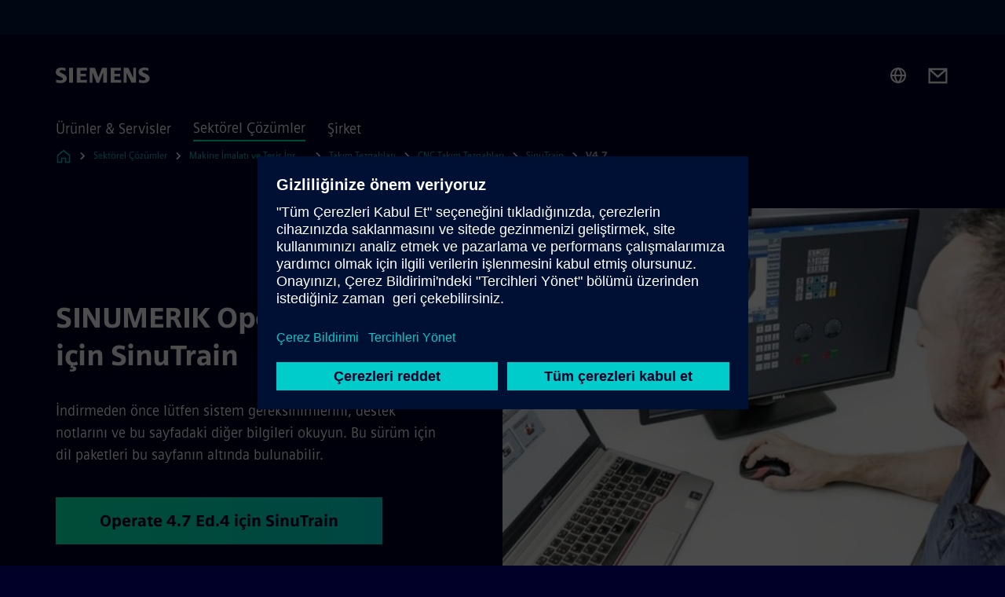

--- FILE ---
content_type: text/html
request_url: https://www.siemens.com/tr/tr/sektorel-cozumler/makine-imalati/takim-tezgahlari/cnc4you/sinutrain/v4-7.html
body_size: 7887
content:
<!DOCTYPE html>
<html lang='tr' dir='ltr'>

  <head>
    <meta charset='utf-8' />
    <link rel="stylesheet" type="text/css" href="/assets/static/onRenderClient.45efb5d4.css"><link rel="stylesheet" type="text/css" href="/assets/static/search.1156d725.css"><link rel="stylesheet" type="text/css" href="/assets/static/StepCarousel.cca2ceee.css"><link rel="stylesheet" type="text/css" href="/assets/static/ResponsiveLayout.7f1d8e7e.css"><link rel="stylesheet" type="text/css" href="/assets/static/Modal.02e7bb2e.css"><link rel="stylesheet" type="text/css" href="/assets/static/ScrollbarShadows.5173f092.css"><link rel="stylesheet" type="text/css" href="/assets/static/use-section-in-viewport.db47ab30.css">
    <link rel="stylesheet" type="text/css" href="/assets/static/StageWrapper.f250b17a.css"><link rel="stylesheet" type="text/css" href="/assets/static/Logo.0c904b93.css"><link rel="stylesheet" type="text/css" href="/assets/static/SearchInput.2865e8cc.css"><link rel="stylesheet" type="text/css" href="/assets/static/Breadcrumbs.3497a2a9.css"><link rel="stylesheet" type="text/css" href="/assets/static/Button.7d9878e9.css"><link rel="stylesheet" type="text/css" href="/assets/static/DefaultPage.ec7bd55c.css"><link rel="preload" href="/assets/static/ComponentHeadline.169a9336.css" as="style" type="text/css"><link rel="preload" href="/assets/static/MediaRichText.003cb392.css" as="style" type="text/css"><meta name="viewport" content="width=device-width, initial-scale=1, maximum-scale=1, minimum-scale=1, user-scalable=no, viewport-fit=cover" /><meta name='app-revision' content='2025-11-20T10:13:36.000Z - master - 6f77caf' /><meta http-equiv='Cache-Control' content='public, max-age=600, must-revalidate'><title>V4.7 - Siemens TR</title>
<link rel="canonical" href="https://www.siemens.com/tr/tr/sektorel-cozumler/makine-imalati/takim-tezgahlari/cnc4you/sinutrain/v4-7.html">
<meta name="dc.date.created" content="2023-10-30T15:24:19Z" data-generated="">
<meta name="dc.date.modified" content="2023-10-30T15:24:19Z" data-generated="">
<meta name="dc.identifier" content="/content/tenants/siemens-com/tr/tr_tr/market-specific-solutions/machinebuilding/machine-tools1/cnc4you/sinutrain/v4-7" data-generated="">
<meta name="dc.language" content="tr" data-generated="">
<meta name="dc.region" content="tr" data-generated="">
<meta name="description" content="Download SinuTrain 4.7 for SINUMERIK Operate: System requirements, technical details, and free basic version for CNC machine simulation." data-generated="">
<meta name="fragmentUUID" content="siem:4D9364dR1YH" data-generated="">
<meta name="google-site-verification" content="Fvc_0K5ODtgQhJnUZsLIdmILnMTt2yNV_oA4xxtDVSw" data-generated="">
<meta name="language" content="tr" data-generated="">
<meta name="msapplication-tap-highlight" content="NO" data-generated="">
<meta name="org" content="DI MC" data-generated="">
<meta name="robots" content="follow,index" data-generated="">
<meta name="searchTitle" content="V4.7" data-generated="">
<meta name="template" content="fw_siemens-product-page" data-generated="">
<meta name="twitter:card" content="summary_large_image" data-generated="">
<meta name="twitter:description" content="SINUMERIK Operate 4.7 Ed.4 için SinuTrain" data-generated="">
<meta name="twitter:site" content="@siemensturkiye" data-generated="">
<meta name="twitter:title" content="V4.7" data-generated="">
<meta property="og:description" content="SINUMERIK Operate 4.7 Ed.4 için SinuTrain" data-generated="">
<meta property="og:locale" content="tr" data-generated="">
<meta property="og:site_name" content="Siemens Türkiye" data-generated="">
<meta property="og:title" content="V4.7" data-generated="">
<meta property="og:type" content="website" data-generated="">
<meta property="og:url" content="https://www.siemens.com/tr/tr/sektorel-cozumler/makine-imalati/takim-tezgahlari/cnc4you/sinutrain/v4-7.html" data-generated=""><link rel="preconnect" href="https://assets.adobedtm.com" /><link rel="preconnect" href="https://w3.siemens.com" /><link rel="preconnect" href="https://siemens.sc.omtrdc.net" /><link rel="preconnect" href="https://assets.new.siemens.com" /><link rel='preconnect' href='https://api.dc.siemens.com/fluidweb' /><script src='//assets.adobedtm.com/launch-EN94e8a0c1a62247fb92741f83d3ea12b6.min.js'></script><link rel="apple-touch-icon" sizes="180x180" href="https://cdn.c2comms.cloud/images/favicons/1.0/apple-touch-icon.png"><link rel="icon" type="image/png" sizes="32x32" href="https://cdn.c2comms.cloud/images/favicons/1.0/favicon-32x32.png"><link rel="icon" type="image/png" sizes="16x16" href="https://cdn.c2comms.cloud/images/favicons/1.0/favicon-16x16.png"><link rel="manifest" href="https://cdn.c2comms.cloud/images/favicons/1.0/site.webmanifest"><link rel="mask-icon" href="https://cdn.c2comms.cloud/images/favicons/1.0/safari-pinned-tab.svg" color="#5bbad5"><link rel="shortcut icon" href="https://cdn.c2comms.cloud/images/favicons/1.0/favicon.ico"><meta name="msapplication-TileColor" content="#da532c"><meta name="msapplication-config" content="https://cdn.c2comms.cloud/images/favicons/1.0/browserconfig.xml"><meta name="theme-color" content="#ffffff"><script> var _mtm = window._mtm = window._mtm || []; _mtm.push({'mtm.startTime': (new Date().getTime()), 'event': 'mtm.Start'});
      (function() {
        var d=document, g=d.createElement('script'), s=d.getElementsByTagName('script')[0];
        g.async=true; g.src='https://w3.siemens.com/js/container_Rfpo1n9N.js'; s.parentNode.insertBefore(g,s);
      })();
    </script>
  </head>

  <body class='fluidWebRoot'>
    <div id='app'><div class="app"><!--[--><div class="page fluidPage"><div class="fluidPage__wrapper page__wrapper"><!--[--><header class="header"><ul class="skipLinks" data-ste-element="skip-links"><li><a style="" class="button button--tertiary button--default button--icon button--iconArrowRight button--iconRight button--link skipLinks__skipLink skipLinks__skipLink" data-ste-element href="#main" target="_self"><!--[-->Skip to main content<!--]--></a></li><li><a data-ste-element="inlineLink" class="skipLinks__skipLink inlineLink inlineLink--default skipLinks__skipLink" href="#navigation"><!--[--><!----><!--[--><!--[-->Skip to main navigation<!--]--><!--]--><span class="icon icon__name--chevron-right inlineLink__icon" data-ste-element="icon" style="--icon-color:white;--icon-size:20px;" position="after"></span><!--]--></a></li><li><a data-ste-element="inlineLink" class="skipLinks__skipLink inlineLink inlineLink--default skipLinks__skipLink" href="#footer"><!--[--><!----><!--[--><!--[-->Skip to footer<!--]--><!--]--><span class="icon icon__name--chevron-right inlineLink__icon" data-ste-element="icon" style="--icon-color:white;--icon-size:20px;" position="after"></span><!--]--></a></li></ul><div class="responsiveLayout responsiveLayout--hideOnXsmall responsiveLayout--hideOnSmall header__metaMenu"><!--[--><!----><!----><!--]--></div><div class="header__topBar"><div class="header__logoContainer"><!--[--><!----><div class="logo" data-ste-element="logo"><a class="logo__logo" tabindex="0" title="Siemens" aria-label="Siemens" href="https://www.siemens.com/tr/tr.html" target="_self"><!--[--><div class="logo__logoSiemens logo__logoSiemens--white"></div><!--]--></a></div><!--]--><!----></div><div class="header__iconsWrapper"><div class="headerSearch" data-ste-element="header-search"><form class="headerSearch__form"><!----><div class="headerSearch__animationWrapper"><div class="responsiveLayout responsiveLayout--hideOnMedium responsiveLayout--hideOnLarge responsiveLayout--hideOnXlarge"><!--[--><button class="headerSearch__icon" type="submit" value="search" aria-label="Ask or search anything…"></button><!--]--></div><div class="responsiveLayout responsiveLayout--hideOnXsmall responsiveLayout--hideOnSmall"><!--[--><div class="submitInput submitInput--normal submitInput--empty headerSearch__inputWrapper" data-ste-element="submitInput"><!--[--><!--]--><input id="submitInput__input" value data-hj-allow aria-controls="suggestionList__undefined" class="headerSearch__input submitInput__input" aria-label="Ask or search anything…" placeholder="Ask or search anything…" size="23" maxlength="2000" type="text"><!--[--><!--]--><button class="submitInput__applyButton submitInput__applyButton--search" aria-label="Ask or search anything…"></button><!--[--><!--]--></div><div style="display:none;" class="headerSearch__dropdown"><div><span class="headerSearch__suggestionAudioHint" aria-live="polite" tabindex="-1">0 suggestions available. Use the up and down arrow keys to navigate.</span><div class="headerSearch__suggestionHeadline" tabindex="-1">Search suggestion</div><ul id="suggestionList__undefined" class="headerSearch__suggestions"><!--[--><!--]--><!--[--><!--]--><!--[--><!--]--></ul></div><!----></div><!--]--></div></div></form></div><!----><!----><div class="header__regionSelectorWrapper"><div class="regionSelector"><button id="meta-nav" class="regionSelector__trigger" data-ste-element="region-selector" aria-label="Region Selector" aria-expanded="false" data-disable-live-translation><div class="responsiveLayout responsiveLayout--hideOnXsmall responsiveLayout--hideOnSmall responsiveLayout--hideOnMedium"><!--[--><span data-disable-live-translation>Türkiye</span><!--]--></div></button><!----><!----><!----></div></div><a style="" aria-label="Contact us" class="button button--tertiary button--default button--link header__contactUs header__contactUs" data-ste-element href="https://new.siemens.com/tr/tr/genel/iletisim.html" target="_self"><!--[--><!--]--></a><!----><div class="header__navigationCloseWrapper"><!----></div><!----></div></div><div class="header__navigationWrapper"><div style="display:none;"><!----></div><nav id="navigation" class="header__navigation" aria-label="Header primary navigation"><!----><div class="responsiveLayout responsiveLayout--hideOnMedium responsiveLayout--hideOnLarge responsiveLayout--hideOnXlarge"><!--[--><ul><div class="header__burgerMenuWrapper"><button id="navigation" class="header__burgerMenu" aria-label="main menu" aria-expanded="false"></button></div></ul><!--]--></div><div class="responsiveLayout responsiveLayout--hideOnXsmall responsiveLayout--hideOnSmall" style="display:contents;"><!--[--><div class="stepCarousel"><ul class="stepCarousel__links"><!--[--><li class="stepCarousel__link"><!--[--><button class="header__firstNaviItem" aria-expanded="false" aria-haspopup="false" aria-live="off">Ürünler & Servisler</button><!--]--></li><li class="stepCarousel__link"><!--[--><button class="header__firstNaviItem header__firstNaviItem--activePath" aria-expanded="false" aria-haspopup="false" aria-live="off">Sektörel Çözümler</button><!--]--></li><li class="stepCarousel__link"><!--[--><button class="header__firstNaviItem" aria-expanded="false" aria-haspopup="false" aria-live="off">Şirket</button><!--]--></li><!--]--><li><!--[--><!--]--></li></ul><!----><!----></div><!--]--></div></nav></div><!----><!----><!----><!----></header><!----><!--]--><!--[--><!--[--><main id="main" class="contentTree" data-ste-element="content-tree"><div class="contentTree__itemsWrapper"><!--[--><div class="contentTree__item"><!--[--><!--[--><div class="pageSection pageSection__layoutDefault stage stage--firstStage stage--imageRight" data-test="dads" id="siem:eJbBEGBsvuA" data-anchor="SINUMERIKOperate47Ed4icinSinuTrain" data-ste-element="stage"><!--[--><!--[--><!----><div class="stage__content"><div class="stage__headerContainer"><!----><h1 class="stage__header"><span>SINUMERIK Operate 4.7 Ed.4 için SinuTrain</span></h1></div><div class="responsiveLayout responsiveLayout--hideOnXsmall responsiveLayout--hideOnSmall"><!--[--><div class="stage__description"><div class="stage__text"><html><head></head><body>İndirmeden önce lütfen sistem gereksinimlerini, destek notlarını ve bu sayfadaki diğer bilgileri okuyun. Bu sürüm için dil paketleri bu sayfanın altında bulunabilir.</body></html></div><!----><div class="stage__buttonsContainer"><a style="" aria-label="Operate 4.7 Ed.4 için SinuTrain regarding SINUMERIK Operate 4.7 Ed.4 için SinuTrain" class="button button--hero button--default button--link stage__button stage__button" data-ste-element="stage-button" href="https://www.c4u.c2.dc.siemens.com/system/files/2019-07/sinutrain-for-sinumerik-operate-v4.7-ed4.zip" target="_self"><!--[-->Operate 4.7 Ed.4 için SinuTrain<!--]--></a></div></div><!----><!--]--></div></div><div class="stage__contentImage"><div class="responsiveImage--hasAspectRatio responsiveImage" data-ste-element="responsive-image" style="padding-bottom:75%;"><!--[--><picture><!--[--><!----><source data-sizes="auto" data-srcset="https://assets.new.siemens.com/siemens/assets/api/uuid:a95ca623d6e4c7f83464087bff59a5fa23892776/width:3840/quality:high/crop:0,002:0,14114114114114115:0,994:0,8408408408408409/sie-170731-0408-1-eci.TIF 3840w,https://assets.new.siemens.com/siemens/assets/api/uuid:a95ca623d6e4c7f83464087bff59a5fa23892776/width:2732/quality:high/crop:0,002:0,14114114114114115:0,994:0,8408408408408409/sie-170731-0408-1-eci.TIF 2732w,https://assets.new.siemens.com/siemens/assets/api/uuid:a95ca623d6e4c7f83464087bff59a5fa23892776/width:2224/quality:high/crop:0,002:0,14114114114114115:0,994:0,8408408408408409/sie-170731-0408-1-eci.TIF 2224w,https://assets.new.siemens.com/siemens/assets/api/uuid:a95ca623d6e4c7f83464087bff59a5fa23892776/width:2048/quality:high/crop:0,002:0,14114114114114115:0,994:0,8408408408408409/sie-170731-0408-1-eci.TIF 2048w,https://assets.new.siemens.com/siemens/assets/api/uuid:a95ca623d6e4c7f83464087bff59a5fa23892776/width:1920/quality:high/crop:0,002:0,14114114114114115:0,994:0,8408408408408409/sie-170731-0408-1-eci.TIF 1920w,https://assets.new.siemens.com/siemens/assets/api/uuid:a95ca623d6e4c7f83464087bff59a5fa23892776/width:1266/quality:high/crop:0,002:0,14114114114114115:0,994:0,8408408408408409/sie-170731-0408-1-eci.TIF 1266w,https://assets.new.siemens.com/siemens/assets/api/uuid:a95ca623d6e4c7f83464087bff59a5fa23892776/width:1125/quality:high/crop:0,002:0,14114114114114115:0,994:0,8408408408408409/sie-170731-0408-1-eci.TIF 1125w,https://assets.new.siemens.com/siemens/assets/api/uuid:a95ca623d6e4c7f83464087bff59a5fa23892776/width:750/quality:high/crop:0,002:0,14114114114114115:0,994:0,8408408408408409/sie-170731-0408-1-eci.TIF 750w,https://assets.new.siemens.com/siemens/assets/api/uuid:a95ca623d6e4c7f83464087bff59a5fa23892776/width:640/quality:high/crop:0,002:0,14114114114114115:0,994:0,8408408408408409/sie-170731-0408-1-eci.TIF 640w,https://assets.new.siemens.com/siemens/assets/api/uuid:a95ca623d6e4c7f83464087bff59a5fa23892776/width:320/quality:high/crop:0,002:0,14114114114114115:0,994:0,8408408408408409/sie-170731-0408-1-eci.TIF 320w,https://assets.new.siemens.com/siemens/assets/api/uuid:a95ca623d6e4c7f83464087bff59a5fa23892776/width:100/quality:low/crop:0,002:0,14114114114114115:0,994:0,8408408408408409/sie-170731-0408-1-eci.TIF 100w" data-lowsrc="https://assets.new.siemens.com/siemens/assets/api/uuid:a95ca623d6e4c7f83464087bff59a5fa23892776/width:100/quality:low/crop:0,002:0,14114114114114115:0,994:0,8408408408408409/sie-170731-0408-1-eci.TIF"><!--]--><img data-sizes="auto" alt="CNC4you" title="CNC4you" class="lazyload blur-up responsiveImage__blurUp--always" width="4" height="3" style="position:absolute;" data-src="https://assets.new.siemens.com/siemens/assets/api/uuid:a95ca623d6e4c7f83464087bff59a5fa23892776/width:100/quality:low/crop:0,002:0,14114114114114115:0,994:0,8408408408408409/sie-170731-0408-1-eci.TIF"></picture><noscript><picture><!--[--><!----><source srcset="https://assets.new.siemens.com/siemens/assets/api/uuid:a95ca623d6e4c7f83464087bff59a5fa23892776/width:3840/quality:high/crop:0,002:0,14114114114114115:0,994:0,8408408408408409/sie-170731-0408-1-eci.TIF 3840w,https://assets.new.siemens.com/siemens/assets/api/uuid:a95ca623d6e4c7f83464087bff59a5fa23892776/width:2732/quality:high/crop:0,002:0,14114114114114115:0,994:0,8408408408408409/sie-170731-0408-1-eci.TIF 2732w,https://assets.new.siemens.com/siemens/assets/api/uuid:a95ca623d6e4c7f83464087bff59a5fa23892776/width:2224/quality:high/crop:0,002:0,14114114114114115:0,994:0,8408408408408409/sie-170731-0408-1-eci.TIF 2224w,https://assets.new.siemens.com/siemens/assets/api/uuid:a95ca623d6e4c7f83464087bff59a5fa23892776/width:2048/quality:high/crop:0,002:0,14114114114114115:0,994:0,8408408408408409/sie-170731-0408-1-eci.TIF 2048w,https://assets.new.siemens.com/siemens/assets/api/uuid:a95ca623d6e4c7f83464087bff59a5fa23892776/width:1920/quality:high/crop:0,002:0,14114114114114115:0,994:0,8408408408408409/sie-170731-0408-1-eci.TIF 1920w,https://assets.new.siemens.com/siemens/assets/api/uuid:a95ca623d6e4c7f83464087bff59a5fa23892776/width:1266/quality:high/crop:0,002:0,14114114114114115:0,994:0,8408408408408409/sie-170731-0408-1-eci.TIF 1266w,https://assets.new.siemens.com/siemens/assets/api/uuid:a95ca623d6e4c7f83464087bff59a5fa23892776/width:1125/quality:high/crop:0,002:0,14114114114114115:0,994:0,8408408408408409/sie-170731-0408-1-eci.TIF 1125w,https://assets.new.siemens.com/siemens/assets/api/uuid:a95ca623d6e4c7f83464087bff59a5fa23892776/width:750/quality:high/crop:0,002:0,14114114114114115:0,994:0,8408408408408409/sie-170731-0408-1-eci.TIF 750w,https://assets.new.siemens.com/siemens/assets/api/uuid:a95ca623d6e4c7f83464087bff59a5fa23892776/width:640/quality:high/crop:0,002:0,14114114114114115:0,994:0,8408408408408409/sie-170731-0408-1-eci.TIF 640w,https://assets.new.siemens.com/siemens/assets/api/uuid:a95ca623d6e4c7f83464087bff59a5fa23892776/width:320/quality:high/crop:0,002:0,14114114114114115:0,994:0,8408408408408409/sie-170731-0408-1-eci.TIF 320w,https://assets.new.siemens.com/siemens/assets/api/uuid:a95ca623d6e4c7f83464087bff59a5fa23892776/width:100/quality:low/crop:0,002:0,14114114114114115:0,994:0,8408408408408409/sie-170731-0408-1-eci.TIF 100w"><!--]--><img alt="CNC4you" title="CNC4you" loading="lazy" class="" style="position:absolute;" src="https://assets.new.siemens.com/siemens/assets/api/uuid:a95ca623d6e4c7f83464087bff59a5fa23892776/width:100/quality:low/crop:0,002:0,14114114114114115:0,994:0,8408408408408409/sie-170731-0408-1-eci.TIF" width="4" height="3"></picture></noscript><!--]--><!----></div><!----></div><div class="responsiveLayout responsiveLayout--hideOnMedium responsiveLayout--hideOnLarge responsiveLayout--hideOnXlarge"><!--[--><div class="stage__description"><div class="stage__text"><html><head></head><body>İndirmeden önce lütfen sistem gereksinimlerini, destek notlarını ve bu sayfadaki diğer bilgileri okuyun. Bu sürüm için dil paketleri bu sayfanın altında bulunabilir.</body></html></div><!----><div class="stage__buttonsContainer"><a style="" aria-label="Operate 4.7 Ed.4 için SinuTrain regarding SINUMERIK Operate 4.7 Ed.4 için SinuTrain" class="button button--hero button--default button--link stage__button stage__button" data-ste-element="stage-button" href="https://www.c4u.c2.dc.siemens.com/system/files/2019-07/sinutrain-for-sinumerik-operate-v4.7-ed4.zip" target="_self"><!--[-->Operate 4.7 Ed.4 için SinuTrain<!--]--></a></div></div><!----><!--]--></div><!--]--><!--]--></div><!----><!--]--><!----><!----><!--]--></div><div class="contentTree__item"><!----></div><div class="contentTree__item"><!----></div><div class="contentTree__item"><!----></div><div class="contentTree__item"><!----></div><div class="contentTree__item"><!----></div><div class="contentTree__item"><!----></div><!--]--><div class="contentTree__item"><!----></div></div></main><!--]--><!--]--></div><!----><!----><div class="page__backToTopButtonContainer"><!----></div><footer id="footer" class="footer" data-ste-element="footer"><!--[--><!--[--><ul class="footer__footerLinksWrapper footer__footerLinksWrapper--flexEnd"><!--[--><li class="footer__footerLinksItem"><a class="footerLink footer__footerLink" data-ste-element="footerLink" href="https://www.siemens.com/tr/tr/genel/sirket-bilgileri.html" data-v-774b2169><!--[-->Şirket Bilgisi <!--]--></a></li><li class="footer__footerLinksItem"><a class="footerLink footer__footerLink" data-ste-element="footerLink" href="https://www.siemens.com/tr/tr/genel/gizlilik-politikasi.html" data-v-774b2169><!--[-->Gizlilik Politikası <!--]--></a></li><li class="footer__footerLinksItem"><a class="footerLink footer__footerLink" data-ste-element="footerLink" href="https://www.siemens.com/tr/tr/genel/cerez-bildirimi.html" data-v-774b2169><!--[-->Çerez Kullanımı<!--]--></a></li><li class="footer__footerLinksItem"><a class="footerLink footer__footerLink" data-ste-element="footerLink" href="https://www.siemens.com/tr/tr/genel/kullanim-kosullari.html" data-v-774b2169><!--[-->Kullanım Koşulları<!--]--></a></li><li class="footer__footerLinksItem"><a class="footerLink footer__footerLink" data-ste-element="footerLink" href="https://www.siemens.com/tr/tr/genel/dijital-id.html" data-v-774b2169><!--[-->Dijital ID<!--]--></a></li><!--]--></ul><!--]--><!--[--><!----><!--]--><!--[--><div class="footer__copyrightWrapper"><span class="footer__copyright">© Siemens 1996 - 2025</span></div><!--]--><!--[--><div class="footer__socialMedia__wrapper"><div class="logo_wrapper"><div id="logo" class="logo"><a class="logo__logo" href="https://www.siemens.com/global/en.html" tabindex="0" title="Siemens" aria-label="Siemens" style="" target="_blank"><div class="logo__logoSiemens"></div></a></div><!----></div><ul class="footer__socialMedia_links"><!--[--><li><a aria-label="LinkedIn" href="https://www.linkedin.com/company/siemens" class="footer__socialMediaItem" rel="noopener noreferrer" target="_blank"><span class="icon icon__name--linkedin" data-ste-element="icon" style="--icon-color:white;--icon-size:24px;"></span></a></li><li><a aria-label="YouTube" href="https://www.youtube.com/user/Siemens" class="footer__socialMediaItem" rel="noopener noreferrer" target="_blank"><span class="icon icon__name--youtube" data-ste-element="icon" style="--icon-color:white;--icon-size:24px;"></span></a></li><li><a aria-label="Instagram" href="https://www.instagram.com/siemensturkiye" class="footer__socialMediaItem" rel="noopener noreferrer" target="_blank"><span class="icon icon__name--instagram" data-ste-element="icon" style="--icon-color:white;--icon-size:24px;"></span></a></li><li><a aria-label="Twitter" href="https://twitter.com/siemensturkiye" class="footer__socialMediaItem" rel="noopener noreferrer" target="_blank"><span class="icon icon__name--twitter" data-ste-element="icon" style="--icon-color:white;--icon-size:24px;"></span></a></li><li><a aria-label="Facebook" href="https://www.facebook.com/SiemensTurkiye" class="footer__socialMediaItem" rel="noopener noreferrer" target="_blank"><span class="icon icon__name--facebook" data-ste-element="icon" style="--icon-color:white;--icon-size:24px;"></span></a></li><!--]--></ul></div><!--]--><!--]--></footer></div><!--]--></div></div>
    <link rel="modulepreload" href="/assets/js/ResponsiveImage-440f251c.js" as="script" type="text/javascript"><link rel="modulepreload" href="/assets/js/PageSection-a3cc87c7.js" as="script" type="text/javascript"><link rel="modulepreload" href="/assets/js/StageWrapper.vue_vue_type_script_setup_true_lang-f9fdb537.js" as="script" type="text/javascript"><link rel="modulepreload" href="/assets/js/StageWrapper-2ab0fcbd.js" as="script" type="text/javascript"><link rel="modulepreload" href="/assets/js/Button-54bae0bc.js" as="script" type="text/javascript"><link rel="modulepreload" href="/assets/js/DefaultPage-fc7114f0.js" as="script" type="text/javascript"><link rel="modulepreload" href="/assets/js/MediaRichText-763b3839.js" as="script" type="text/javascript"><script>"use strict";(()=>{var{replace:s}="",g=/&(?:amp|#38|lt|#60|gt|#62|apos|#39|quot|#34);/g;var l={"&amp;":"&","&#38;":"&","&lt;":"<","&#60;":"<","&gt;":">","&#62;":">","&apos;":"'","&#39;":"'","&quot;":'"',"&#34;":'"'},p=e=>l[e],n=e=>s.call(e,g,p);var o={A:"groupA",B:"groupB"};var t={BAD_REQUEST:400,INTERNAL_SERVER_ERROR:500,NOT_FOUND:404,TEMPORARY_REDIRECT:307,UNARHORIZED:401},c={[t.TEMPORARY_REDIRECT]:{code:t.BAD_REQUEST,message:"Method and body not changed.",title:"Temporary Redirect"},[t.BAD_REQUEST]:{code:t.BAD_REQUEST,title:"Bad request"},[t.UNARHORIZED]:{code:t.UNARHORIZED,title:"Unauthorized"},[t.NOT_FOUND]:{code:t.NOT_FOUND,message:"This page could not be found.",title:"Page Not Found"},[t.INTERNAL_SERVER_ERROR]:{code:t.INTERNAL_SERVER_ERROR,message:"Internal Server Error",title:"Something went wrong."}};var r=(e,a)=>{if(!a)return;if(a==="main"){e.abtest=o.A;return}e.abtest=o.B,e.path=e.path.replace(/(.*)-b\.html$/,"$1.html")};window.siemens={datalayer:JSON.parse(n(`{\&quot;activateStream\&quot;:false,\&quot;companyName\&quot;:\&quot;Siemens Türkiye\&quot;,\&quot;component\&quot;:{},\&quot;copyright\&quot;:\&quot;© Siemens 1996 - &lt;year&gt;\&quot;,\&quot;dateFormat\&quot;:\&quot;MMM d, yyyy\&quot;,\&quot;dateFormatWithoutYear\&quot;:\&quot;MMM d\&quot;,\&quot;designVariant\&quot;:\&quot;dark\&quot;,\&quot;footerLinks\&quot;:[{\&quot;text\&quot;:\&quot;Şirket Bilgisi \&quot;,\&quot;url\&quot;:\&quot;https://www.siemens.com/tr/tr/genel/sirket-bilgileri.html\&quot;,\&quot;target\&quot;:\&quot;newtab\&quot;},{\&quot;text\&quot;:\&quot;Gizlilik Politikası \&quot;,\&quot;url\&quot;:\&quot;https://www.siemens.com/tr/tr/genel/gizlilik-politikasi.html\&quot;,\&quot;target\&quot;:\&quot;newtab\&quot;},{\&quot;text\&quot;:\&quot;Çerez Kullanımı\&quot;,\&quot;url\&quot;:\&quot;https://www.siemens.com/tr/tr/genel/cerez-bildirimi.html\&quot;,\&quot;target\&quot;:\&quot;newtab\&quot;},{\&quot;text\&quot;:\&quot;Kullanım Koşulları\&quot;,\&quot;url\&quot;:\&quot;https://www.siemens.com/tr/tr/genel/kullanim-kosullari.html\&quot;,\&quot;target\&quot;:\&quot;newtab\&quot;},{\&quot;text\&quot;:\&quot;Dijital ID\&quot;,\&quot;url\&quot;:\&quot;https://www.siemens.com/tr/tr/genel/dijital-id.html\&quot;,\&quot;target\&quot;:\&quot;newtab\&quot;}],\&quot;headerLinks\&quot;:[],\&quot;isBusinessLinksDeactivated\&quot;:true,\&quot;jquery\&quot;:false,\&quot;language\&quot;:\&quot;tr\&quot;,\&quot;navRegion\&quot;:\&quot;tr\&quot;,\&quot;navigation\&quot;:{\&quot;continent\&quot;:\&quot;Middle East and Africa\&quot;,\&quot;inPageNavigation\&quot;:{\&quot;enabled\&quot;:false,\&quot;headlines\&quot;:[]},\&quot;navTitle\&quot;:\&quot;V4.7\&quot;,\&quot;navText\&quot;:\&quot;V4.7\&quot;,\&quot;hideInNav\&quot;:false,\&quot;showInBread\&quot;:true,\&quot;linkUrl\&quot;:\&quot;https://www.siemens.com/tr/tr/sektorel-cozumler/makine-imalati/takim-tezgahlari/cnc4you/sinutrain/v4-7.html\&quot;,\&quot;alias\&quot;:\&quot;v4-7\&quot;,\&quot;rank\&quot;:2},\&quot;pagePath\&quot;:\&quot;/tr/tr/sektorel-cozumler/makine-imalati/takim-tezgahlari/cnc4you/sinutrain/v4-7.html\&quot;,\&quot;pageStructure\&quot;:[\&quot;siem:eJbBEGBsvuA\&quot;,\&quot;siem:BpKz4dsgBoH\&quot;,\&quot;siem:rh0hNbzb25k\&quot;,\&quot;siem:GDiTQCq0jE3\&quot;,\&quot;siem:WQMeTDNEj5Q\&quot;,\&quot;siem:PHsmqXC6Utn\&quot;,\&quot;siem:HNKHINN7a0M\&quot;],\&quot;pageTitle\&quot;:\&quot;V4.7 - Siemens TR\&quot;,\&quot;snapScroll\&quot;:false,\&quot;socialChannels\&quot;:[{\&quot;label\&quot;:\&quot;Facebook\&quot;,\&quot;url\&quot;:\&quot;https://www.facebook.com/SiemensTurkiye\&quot;,\&quot;type\&quot;:\&quot;facebook\&quot;},{\&quot;label\&quot;:\&quot;Twitter\&quot;,\&quot;url\&quot;:\&quot;https://twitter.com/siemensturkiye\&quot;,\&quot;type\&quot;:\&quot;twitter\&quot;},{\&quot;label\&quot;:\&quot;Instagram\&quot;,\&quot;url\&quot;:\&quot;https://www.instagram.com/siemensturkiye\&quot;,\&quot;type\&quot;:\&quot;instagram\&quot;},{\&quot;label\&quot;:\&quot;LinkedIn\&quot;,\&quot;url\&quot;:\&quot;https://www.linkedin.com/company/siemens\&quot;,\&quot;type\&quot;:\&quot;linkedin\&quot;},{\&quot;label\&quot;:\&quot;YouTube\&quot;,\&quot;url\&quot;:\&quot;https://www.youtube.com/user/Siemens\&quot;,\&quot;type\&quot;:\&quot;youtube\&quot;}],\&quot;tagsearchContentItems\&quot;:[],\&quot;tagsearchEnableRelatedTags\&quot;:false,\&quot;tagsearchInitialContent\&quot;:[],\&quot;tagsearchShowRecommendations\&quot;:false,\&quot;tagsearchTags\&quot;:[],\&quot;topics\&quot;:[],\&quot;urlParams\&quot;:[],\&quot;useLazyload\&quot;:false}`)),pageConfiguration:JSON.parse(n(`{\&quot;path\&quot;:\&quot;/tr/tr/sektorel-cozumler/makine-imalati/takim-tezgahlari/cnc4you/sinutrain/v4-7.html\&quot;,\&quot;dateFormat\&quot;:\&quot;MMM d, yyyy\&quot;,\&quot;dateFormatWithoutYear\&quot;:\&quot;MMM d\&quot;,\&quot;pageStructure\&quot;:[\&quot;siem:eJbBEGBsvuA\&quot;,\&quot;siem:BpKz4dsgBoH\&quot;,\&quot;siem:rh0hNbzb25k\&quot;,\&quot;siem:GDiTQCq0jE3\&quot;,\&quot;siem:WQMeTDNEj5Q\&quot;,\&quot;siem:PHsmqXC6Utn\&quot;,\&quot;siem:HNKHINN7a0M\&quot;],\&quot;tagsearchEnableRelatedTags\&quot;:false,\&quot;tagsearchInitialContent\&quot;:[],\&quot;tagsearchShowRecommendations\&quot;:false,\&quot;tagsearchTags\&quot;:[],\&quot;companyName\&quot;:\&quot;Siemens Türkiye\&quot;,\&quot;copyRight\&quot;:\&quot;© Siemens 1996 - &lt;year&gt;\&quot;,\&quot;socialChannels\&quot;:[{\&quot;label\&quot;:\&quot;Facebook\&quot;,\&quot;url\&quot;:\&quot;https://www.facebook.com/SiemensTurkiye\&quot;,\&quot;type\&quot;:\&quot;facebook\&quot;},{\&quot;label\&quot;:\&quot;Twitter\&quot;,\&quot;url\&quot;:\&quot;https://twitter.com/siemensturkiye\&quot;,\&quot;type\&quot;:\&quot;twitter\&quot;},{\&quot;label\&quot;:\&quot;Instagram\&quot;,\&quot;url\&quot;:\&quot;https://www.instagram.com/siemensturkiye\&quot;,\&quot;type\&quot;:\&quot;instagram\&quot;},{\&quot;label\&quot;:\&quot;LinkedIn\&quot;,\&quot;url\&quot;:\&quot;https://www.linkedin.com/company/siemens\&quot;,\&quot;type\&quot;:\&quot;linkedin\&quot;},{\&quot;label\&quot;:\&quot;YouTube\&quot;,\&quot;url\&quot;:\&quot;https://www.youtube.com/user/Siemens\&quot;,\&quot;type\&quot;:\&quot;youtube\&quot;}],\&quot;footerLinks\&quot;:[{\&quot;text\&quot;:\&quot;Şirket Bilgisi \&quot;,\&quot;url\&quot;:\&quot;https://www.siemens.com/tr/tr/genel/sirket-bilgileri.html\&quot;,\&quot;target\&quot;:\&quot;newtab\&quot;},{\&quot;text\&quot;:\&quot;Gizlilik Politikası \&quot;,\&quot;url\&quot;:\&quot;https://www.siemens.com/tr/tr/genel/gizlilik-politikasi.html\&quot;,\&quot;target\&quot;:\&quot;newtab\&quot;},{\&quot;text\&quot;:\&quot;Çerez Kullanımı\&quot;,\&quot;url\&quot;:\&quot;https://www.siemens.com/tr/tr/genel/cerez-bildirimi.html\&quot;,\&quot;target\&quot;:\&quot;newtab\&quot;},{\&quot;text\&quot;:\&quot;Kullanım Koşulları\&quot;,\&quot;url\&quot;:\&quot;https://www.siemens.com/tr/tr/genel/kullanim-kosullari.html\&quot;,\&quot;target\&quot;:\&quot;newtab\&quot;},{\&quot;text\&quot;:\&quot;Dijital ID\&quot;,\&quot;url\&quot;:\&quot;https://www.siemens.com/tr/tr/genel/dijital-id.html\&quot;,\&quot;target\&quot;:\&quot;newtab\&quot;}],\&quot;headerLinks\&quot;:[],\&quot;headerContactUsButtonLink\&quot;:\&quot;https://new.siemens.com/tr/tr/genel/iletisim.html\&quot;,\&quot;language\&quot;:\&quot;tr\&quot;,\&quot;activateStream\&quot;:false,\&quot;designVariant\&quot;:\&quot;dark\&quot;,\&quot;liveTranslation\&quot;:false,\&quot;snapScroll\&quot;:false,\&quot;analyticsPageTitle\&quot;:\&quot;V4.7\&quot;,\&quot;authorOrg\&quot;:\&quot;DI MC\&quot;,\&quot;dateCreated\&quot;:\&quot;2019-12-26T19:23:38Z\&quot;,\&quot;dateModified\&quot;:\&quot;2023-10-30T14:35:02Z\&quot;,\&quot;datePublished\&quot;:\&quot;2023-10-30T15:24:19Z\&quot;,\&quot;fragment_uuid\&quot;:\&quot;siem:4D9364dR1YH\&quot;,\&quot;ownerOrg\&quot;:\&quot;DI MC\&quot;,\&quot;pageTitle\&quot;:\&quot;V4.7 - Siemens TR\&quot;,\&quot;metaData\&quot;:[\&quot;template=fw_siemens-product-page\&quot;,\&quot;twitter:card=summary_large_image\&quot;,\&quot;og:site_name=Siemens Türkiye\&quot;,\&quot;language=tr\&quot;,\&quot;og:description=SINUMERIK Operate 4.7 Ed.4 için SinuTrain\&quot;,\&quot;twitter:site=@siemensturkiye\&quot;,\&quot;msapplication-tap-highlight=NO\&quot;,\&quot;robots=follow,index\&quot;,\&quot;og:type=website\&quot;,\&quot;twitter:title=V4.7\&quot;,\&quot;google-site-verification=Fvc_0K5ODtgQhJnUZsLIdmILnMTt2yNV_oA4xxtDVSw\&quot;,\&quot;org=DI MC\&quot;,\&quot;og:title=V4.7\&quot;,\&quot;dc.date.created=2023-10-30T15:24:19Z\&quot;,\&quot;searchTitle=V4.7\&quot;,\&quot;dc.region=tr\&quot;,\&quot;twitter:description=SINUMERIK Operate 4.7 Ed.4 için SinuTrain\&quot;,\&quot;og:locale=tr\&quot;,\&quot;dc.date.modified=2023-10-30T15:24:19Z\&quot;,\&quot;dc.identifier=/content/tenants/siemens-com/tr/tr_tr/market-specific-solutions/machinebuilding/machine-tools1/cnc4you/sinutrain/v4-7\&quot;,\&quot;fragmentUUID=siem:4D9364dR1YH\&quot;,\&quot;dc.language=tr\&quot;,\&quot;og:url=https://www.siemens.com/tr/tr/sektorel-cozumler/makine-imalati/takim-tezgahlari/cnc4you/sinutrain/v4-7.html\&quot;,\&quot;description=Download SinuTrain 4.7 for SINUMERIK Operate: System requirements, technical details, and free basic version for CNC machine simulation.\&quot;],\&quot;linkData\&quot;:[\&quot;canonical=https://www.siemens.com/tr/tr/sektorel-cozumler/makine-imalati/takim-tezgahlari/cnc4you/sinutrain/v4-7.html\&quot;],\&quot;pageVersion\&quot;:\&quot;1.5\&quot;,\&quot;systemURL\&quot;:\&quot;/content/tenants/siemens-com/tr/tr_tr/market-specific-solutions/machinebuilding/machine-tools1/cnc4you/sinutrain/v4-7\&quot;,\&quot;tags\&quot;:[],\&quot;template\&quot;:\&quot;fw_siemens-product-page\&quot;,\&quot;type\&quot;:\&quot;\&quot;,\&quot;visualTags\&quot;:[],\&quot;navigation\&quot;:{\&quot;continent\&quot;:\&quot;Middle East and Africa\&quot;,\&quot;inPageNavigation\&quot;:{\&quot;enabled\&quot;:false,\&quot;headlines\&quot;:[]},\&quot;navTitle\&quot;:\&quot;V4.7\&quot;,\&quot;navText\&quot;:\&quot;V4.7\&quot;,\&quot;hideInNav\&quot;:false,\&quot;showInBread\&quot;:true,\&quot;linkUrl\&quot;:\&quot;https://www.siemens.com/tr/tr/sektorel-cozumler/makine-imalati/takim-tezgahlari/cnc4you/sinutrain/v4-7.html\&quot;,\&quot;alias\&quot;:\&quot;v4-7\&quot;,\&quot;rank\&quot;:2},\&quot;navRegion\&quot;:\&quot;tr\&quot;,\&quot;topics\&quot;:[],\&quot;tenant\&quot;:\&quot;SIEMENS_COM\&quot;,\&quot;domain\&quot;:\&quot;COM\&quot;}`)),pageReady:!1};window.siemens.datalayer.page=window.siemens.pageConfiguration;var i;try{i=__X_AB_TEST__}catch{}finally{r(window.siemens.pageConfiguration,i)}})();
</script><script src="//w3.siemens.com/ote/ote_config.js"></script><script src="//w3.siemens.com/ote/aem/ote.js"></script><script type='module' src='/assets/js/usercentrics/siemens-usercentrics-581b5ec2.js'></script><script>    
    var client = new XMLHttpRequest();
    client.open('HEAD', window.location.href);
    client.onreadystatechange = function() {
	    if (this.readyState === client.HEADERS_RECEIVED) {
		    const abtest = client.getResponseHeader("X-Ab-Test");
		    if (abtest === 'main') {
			    siemens.datalayer.page.abtest = "groupA";
		    } else if (abtest === 'experiment') {
			siemens.datalayer.page.path = window.location.pathname;
			siemens.datalayer.page.abtest = "groupB";
		    }
        }
    };
    client.send();

</script>
<script>    
  (function () {
    var trackingTimer = setInterval(function () {
      var visitorApiIndex = 2;

      function checkConditions() {
        return typeof window.s_c_il !== "undefined"
          && window.s_c_il.length > visitorApiIndex
          && typeof window.s_c_il[visitorApiIndex] !== "undefined"
          && typeof window.s_c_il[visitorApiIndex].getMarketingCloudVisitorID !== "undefined"
          && window.s_c_il[visitorApiIndex].getMarketingCloudVisitorID() !== ""
          && siemens.datalayer.page.fragment_uuid
          && siemens.datalayer.page.path;
      }

      function callApi(trackQuery) {
        // Replaced jQuery AJAX with native fetch API
        fetch("https://api.dc.siemens.com/fluidweb", {
          method: "POST",
          headers: {
            "Content-Type": "application/json"
          },
          body: JSON.stringify(trackQuery)
        }).catch((error) => {
          console.error("Error sending tracking request:", error);
        });
      }

      function buildTrackQuery(userId, itemId, pagePath) {
        return {
          query: `{trackEvent (userId: "${userId}", itemId: "${itemId}", pagePath: "${pagePath}", eventType: "pageview", eventValue: 0.5, sessionId: "${userId}") }`
        };
      }

      if (checkConditions()) {
        clearInterval(trackingTimer);
        setTimeout(function () {
          var userId = window.s_c_il[visitorApiIndex].getMarketingCloudVisitorID();
          var itemId = siemens.datalayer.page.fragment_uuid;
          var pagePath = siemens.datalayer.page.path;

          var trackQuery = buildTrackQuery(userId, itemId, pagePath);

          callApi(trackQuery);
        }, 1000);
      }
    }, 250);
  })();
</script>
    <noscript aria-hidden='true'>
      <strong>
        We're sorry but the new Siemens doesn't work properly without JavaScript
        enabled. Please enable it to continue.
      </strong>
    </noscript>
    <script id="vike_pageContext" type="application/json">{"analyticsPageTitle":"!undefined","apolloState":{"globalsearch":{},"defaultClient":{"ROOT_QUERY":{"__typename":"Query","fluidFragments({\"filter\":{\"AND\":{\"AND\":{\"OR\":[{\"fluidFragmentsFilter\":{\"uuid\":\"siem:eJbBEGBsvuA\"}}],\"fluidFragmentsFilter\":[{\"category\":[\"APPLICATION\",\"CONTENT_GALLERY\",\"CONTENT_SEARCH\",\"FORM\",\"INTRO\",\"MEDIA_GALLERY\",\"MEDIA_RICHTEXT\",\"QUOTE\",\"SECTION\",\"SOLUTION_ADVISOR\",\"SPLIT_CONTAINER\",\"STAGE\",\"TABLE\",\"TEASER\"]}]}}}})":{"__typename":"FluidFragmentResults","fluidFragments":[{"__typename":"FluidFragment","category":"STAGE","uuid":"siem:eJbBEGBsvuA","metadata":{"__typename":"FluidFragmentStageMetadata","context":[],"country":["tr"],"language":"tr","lastIndexed":"2023-10-30T15:24:19Z","tags":[],"topics":[],"headline":"","subheadline":"","title":"SINUMERIK Operate 4.7 Ed.4 için SinuTrain","description":"İndirmeden önce lütfen sistem gereksinimlerini, destek notlarını ve bu sayfadaki diğer bilgileri okuyun. Bu sürüm için dil paketleri bu sayfanın altında bulunabilir.","url":"https://www.c4u.c2.dc.siemens.com/system/files/2019-07/sinutrain-for-sinumerik-operate-v4.7-ed4.zip","layout":"imageRight","metaProperties":{"__typename":"FluidFragmentMetaProperties","buttonLabel":"Operate 4.7 Ed.4 için SinuTrain"},"media":[{"__typename":"FluidImage","description":"","title":"CNC4you","orientation":"landscape","ratio":"1029.784:580.1801801801802","downloadUrl":"https://assets.new.siemens.com/siemens/assets/api/uuid:a95ca623d6e4c7f83464087bff59a5fa23892776/operation:download/sie-170731-0408-1-eci.TIF","seoName":"","hotspots":[],"renditions({\"transform\":[{\"quality\":\"HIGH\",\"width\":3840},{\"quality\":\"HIGH\",\"width\":2732},{\"quality\":\"HIGH\",\"width\":2224},{\"quality\":\"HIGH\",\"width\":2048},{\"quality\":\"HIGH\",\"width\":1920},{\"quality\":\"HIGH\",\"width\":1266},{\"quality\":\"HIGH\",\"width\":1125},{\"quality\":\"HIGH\",\"width\":750},{\"quality\":\"HIGH\",\"width\":640},{\"quality\":\"HIGH\",\"width\":320},{\"quality\":\"LOW\",\"width\":100}]})":[{"__typename":"Rendition","url":"https://assets.new.siemens.com/siemens/assets/api/uuid:a95ca623d6e4c7f83464087bff59a5fa23892776/width:3840/quality:high/crop:0,002:0,14114114114114115:0,994:0,8408408408408409/sie-170731-0408-1-eci.TIF"},{"__typename":"Rendition","url":"https://assets.new.siemens.com/siemens/assets/api/uuid:a95ca623d6e4c7f83464087bff59a5fa23892776/width:2732/quality:high/crop:0,002:0,14114114114114115:0,994:0,8408408408408409/sie-170731-0408-1-eci.TIF"},{"__typename":"Rendition","url":"https://assets.new.siemens.com/siemens/assets/api/uuid:a95ca623d6e4c7f83464087bff59a5fa23892776/width:2224/quality:high/crop:0,002:0,14114114114114115:0,994:0,8408408408408409/sie-170731-0408-1-eci.TIF"},{"__typename":"Rendition","url":"https://assets.new.siemens.com/siemens/assets/api/uuid:a95ca623d6e4c7f83464087bff59a5fa23892776/width:2048/quality:high/crop:0,002:0,14114114114114115:0,994:0,8408408408408409/sie-170731-0408-1-eci.TIF"},{"__typename":"Rendition","url":"https://assets.new.siemens.com/siemens/assets/api/uuid:a95ca623d6e4c7f83464087bff59a5fa23892776/width:1920/quality:high/crop:0,002:0,14114114114114115:0,994:0,8408408408408409/sie-170731-0408-1-eci.TIF"},{"__typename":"Rendition","url":"https://assets.new.siemens.com/siemens/assets/api/uuid:a95ca623d6e4c7f83464087bff59a5fa23892776/width:1266/quality:high/crop:0,002:0,14114114114114115:0,994:0,8408408408408409/sie-170731-0408-1-eci.TIF"},{"__typename":"Rendition","url":"https://assets.new.siemens.com/siemens/assets/api/uuid:a95ca623d6e4c7f83464087bff59a5fa23892776/width:1125/quality:high/crop:0,002:0,14114114114114115:0,994:0,8408408408408409/sie-170731-0408-1-eci.TIF"},{"__typename":"Rendition","url":"https://assets.new.siemens.com/siemens/assets/api/uuid:a95ca623d6e4c7f83464087bff59a5fa23892776/width:750/quality:high/crop:0,002:0,14114114114114115:0,994:0,8408408408408409/sie-170731-0408-1-eci.TIF"},{"__typename":"Rendition","url":"https://assets.new.siemens.com/siemens/assets/api/uuid:a95ca623d6e4c7f83464087bff59a5fa23892776/width:640/quality:high/crop:0,002:0,14114114114114115:0,994:0,8408408408408409/sie-170731-0408-1-eci.TIF"},{"__typename":"Rendition","url":"https://assets.new.siemens.com/siemens/assets/api/uuid:a95ca623d6e4c7f83464087bff59a5fa23892776/width:320/quality:high/crop:0,002:0,14114114114114115:0,994:0,8408408408408409/sie-170731-0408-1-eci.TIF"},{"__typename":"Rendition","url":"https://assets.new.siemens.com/siemens/assets/api/uuid:a95ca623d6e4c7f83464087bff59a5fa23892776/width:100/quality:low/crop:0,002:0,14114114114114115:0,994:0,8408408408408409/sie-170731-0408-1-eci.TIF"}]}],"visualTags":[],"visualTagsItems":null,"useAssets":true,"numberOfToplineTags":2,"secondaryButton":null}}],"count":1}}}},"customPageContext":"!undefined","deploymentConfig":{"ADYEN_CLIENT_KEY":"test_WMN7GLBS7BDDTC46PTBSBKMQNYX67JMK","ADYEN_ENVIRONMENT":"test","BRIGHTCOVE_ACCOUNT":"1813624294001","BRIGHTCOVE_PLAYER":"VMi7Ptd8P","CAPTCHA_KEY":"6Ld8me0UAAAAALJ2ka1shFDKmr_lcqLGVhiEYMyD","CART_TARGET":"https://xcelerator.siemens.com/global/en/cart.html","COMMS_CLOUD_ANALYTICS":"https://w3.siemens.com/js/container_Rfpo1n9N.js","DEX_API":"https://commerce-api.c2comms.cloud/dex-services/","DEX_IMAGE_TENANT":"/content/dam/siemens/products/marketplace/ecbe-products-new","DPM_HTTP":"https://exports.dps-registry.dc.siemens.com/dpm-export.json","ELOQUA_FORM_RENDERER_HTTP":"https://profiles.siemens.com/pub/v3/forms.js","ENABLE_FRAGMENT_PREVIEW":false,"FONT_VM_TEST_ENABLED":true,"HEADER_SEARCH_URL":"/global/en/search.html","INTEROPS_API":"https://public-apim.siemens.com/c00107-interop/api/v1/","MICROSOFT_FORM_API_ID":"https://public-eur.mkt.dynamics.com/api/v1.0/orgs/fbb5a5ca-32e4-41b4-b5eb-6f93ee4bf56a/","MICROSOFT_FORM_CACHED_URL":"https://assets-eur.mkt.dynamics.com/fbb5a5ca-32e4-41b4-b5eb-6f93ee4bf56a/digitalassets/forms/","MICROSOFT_FORM_RENDERER_HTTP":"https://cxppusa1formui01cdnsa01-endpoint.azureedge.net/eur/FormLoader/FormLoader.bundle.js","MOBILITY_FEATURE":false,"ONLY_DOT_COM_FEATURE":true,"ONLY_XCL_FEATURE":false,"ONLY_XMP_FEATURE":false,"PAYMEMT_CLIENT_ID":"COMMSCLOUD","PAYMENT_HTTP":"https://payment.siemens.com/js/integrated/payment.1.3.min.js","PREVIEW_MODE":false,"SEARCH_FACETS":["LANGUAGES","REGIONS"],"SEARCH_SSR_ENABLED":false,"SENTRY_DSN":"https://4d1f99057d177472603ecaf58f2eeee0@o4504753513824256.ingest.sentry.io/4506654723080192","ACTIVATE_STREAM":true,"ADD_TO_LIST_ENABLED_TAG_UUIDS":["5a7d247f-948d-4f67-959f-bb5eb7242507","4a6efece-5a13-4680-8902-115b6005a669","c3287982-b11c-49cf-9eaa-86363579d96b","8e07596f-2368-4d1b-ba11-9cf46160a42e"],"CONTACT_FORM_HTTP":"https://o8fhtryzal.execute-api.eu-west-1.amazonaws.com/prod","GRAPHQL_GLOBAL_SEARCH_HTTP":"https://api.dc.siemens.com/search","GRAPHQL_HTTP":"https://api.dc.siemens.com/fluidweb","LAUNCH_HTTP":"//assets.adobedtm.com/launch-EN94e8a0c1a62247fb92741f83d3ea12b6.min.js","NAVIGATION_TENANT":"SIEMENS_COM","SENTRY_ENV":"siemenscom-prod","STAGE":"master","SUBSCRIBE_FORM_HTTP":"https://o8fhtryzal.execute-api.eu-west-1.amazonaws.com/prod"},"homepageFallbackFrom":"!undefined","isClient":true,"isLocalhost":false,"language":"tr","piniaState":{"ui":{"backToTopHeightMultiplier":3,"design":"default","isStateRegionSelectorOpen":false,"modalMode":false},"contentTree":{},"inpage-navigation":{"visibleSectionId":null},"live-translation":{"currentLanguage":null,"disclaimerLanguage":null,"isDisclaimerAccepted":false,"isDisclaimerOpen":false},"searchBar":{"catalogSuggestionsLoading":false,"originalSearchTermAnalytics":"","searchTerm":"","searchTermAnalytics":"","showSearchBar":false,"suggestionTerm":"","suggestionsLoading":false,"triggerSearchAnalytics":false},"auth":{"loading":true},"tracking":{"isConsentLayerVisible":true}},"textDirection":"ltr","urlOriginal":"https://www.siemens.com/tr/tr/sektorel-cozumler/makine-imalati/takim-tezgahlari/cnc4you/sinutrain/v4-7.html","urlParsed":{"origin":"https://www.siemens.com","pathname":"/tr/tr/sektorel-cozumler/makine-imalati/takim-tezgahlari/cnc4you/sinutrain/v4-7.html","pathnameOriginal":"/tr/tr/sektorel-cozumler/makine-imalati/takim-tezgahlari/cnc4you/sinutrain/v4-7.html","search":{},"searchAll":{},"searchOriginal":null},"urlPathname":"/tr/tr/sektorel-cozumler/makine-imalati/takim-tezgahlari/cnc4you/sinutrain/v4-7.html","abortReason":"!undefined","_urlRewrite":null,"_urlRedirect":"!undefined","abortStatusCode":"!undefined","_abortCall":"!undefined","_pageContextInitIsPassedToClient":true,"_pageId":"/src/pages/@region/@language/index","data":[{"title":"Ürünler & Servisler","text":"Ürünler & Servisler","hideInNav":false,"showInBread":true,"linkUrl":"https://www.siemens.com/tr/tr/urunler.html","rank":10,"children":"!undefined"},{"title":"Sektörel Çözümler","text":"Sektörel Çözümler","hideInNav":false,"showInBread":true,"linkUrl":"https://www.siemens.com/tr/tr/sektorel-cozumler.html","rank":20,"children":"!undefined"},{"title":"Şirket","text":"Şirket","hideInNav":false,"showInBread":true,"linkUrl":"https://www.siemens.com/tr/tr/sirket.html","rank":30,"children":"!undefined"}]}</script><script src="/assets/js/entries/entry-server-routing-5731fff9.js" type="module" async></script><link rel="modulepreload" href="/assets/js/entries/src/pages/@region/@language/index-e66bb9d2.js" as="script" type="text/javascript"><link rel="modulepreload" href="/assets/js/onRenderClient.legacy-d25e5b72.js" as="script" type="text/javascript"><link rel="modulepreload" href="/assets/js/@vue_apollo-option-19faf136.js" as="script" type="text/javascript"><link rel="modulepreload" href="/assets/js/onRenderClient-835da6da.js" as="script" type="text/javascript"><link rel="modulepreload" href="/assets/js/vue-5c8cbd4f.js" as="script" type="text/javascript"><link rel="modulepreload" href="/assets/js/apollo-97148515.js" as="script" type="text/javascript"><link rel="modulepreload" href="/assets/js/@apollo_client-18406a81.js" as="script" type="text/javascript"><link rel="modulepreload" href="/assets/js/graphql-d4ffdae0.js" as="script" type="text/javascript"><link rel="modulepreload" href="/assets/js/pinia-1a5a6f6d.js" as="script" type="text/javascript"><link rel="modulepreload" href="/assets/js/@vue_apollo-composable-f9121ebd.js" as="script" type="text/javascript"><link rel="modulepreload" href="/assets/js/@vueuse-2c99aa08.js" as="script" type="text/javascript"><link rel="modulepreload" href="/assets/js/vue-i18n-165d0c9d.js" as="script" type="text/javascript"><link rel="modulepreload" href="/assets/js/_Page.vue_vue_type_script_setup_true_lang-daaf1744.js" as="script" type="text/javascript"><link rel="modulepreload" href="/assets/js/ContentTree.vue_vue_type_script_setup_true_lang-07d94db3.js" as="script" type="text/javascript"><link rel="modulepreload" href="/assets/js/ContentFragment.vue_vue_type_script_setup_true_lang-c749ed87.js" as="script" type="text/javascript"><link rel="modulepreload" href="/assets/js/use-animation-97061312.js" as="script" type="text/javascript"><link rel="modulepreload" href="/assets/js/use-in-viewport-a78860e3.js" as="script" type="text/javascript"><link rel="modulepreload" href="/assets/js/classes-21eef495.js" as="script" type="text/javascript"><link rel="modulepreload" href="/assets/js/once-ready-0fb4e411.js" as="script" type="text/javascript"><link rel="modulepreload" href="/assets/js/content-tree.store-60f5ab79.js" as="script" type="text/javascript"><link rel="modulepreload" href="/assets/js/get-next-headline-tag-7ce50b27.js" as="script" type="text/javascript"><link rel="modulepreload" href="/assets/js/use-lazy-query-ssr-safe-8f6133de.js" as="script" type="text/javascript"><link rel="modulepreload" href="/assets/js/array-f6d649f8.js" as="script" type="text/javascript"><link rel="modulepreload" href="/assets/js/commerceDEX.store-c7e57bcd.js" as="script" type="text/javascript"><link rel="modulepreload" href="/assets/js/date-fns-119c1f8d.js" as="script" type="text/javascript"><link rel="modulepreload" href="/assets/js/date-fns-locale-en-US-1ec597e4.js" as="script" type="text/javascript"><link rel="modulepreload" href="/assets/js/date-fns-locale_lib-3a754dbd.js" as="script" type="text/javascript"><link rel="modulepreload" href="/assets/js/auth.store-71be472d.js" as="script" type="text/javascript"><link rel="modulepreload" href="/assets/js/search.store-dd7708ef.js" as="script" type="text/javascript"><link rel="modulepreload" href="/assets/js/WithIcon.vue_vue_type_script_setup_true_lang-3faa14ea.js" as="script" type="text/javascript"><link rel="modulepreload" href="/assets/js/Icon.vue_vue_type_script_setup_true_lang-834c593c.js" as="script" type="text/javascript"><link rel="modulepreload" href="/assets/js/modal-e9225439.js" as="script" type="text/javascript"><link rel="modulepreload" href="/assets/js/ui.store-34b910a9.js" as="script" type="text/javascript"><link rel="modulepreload" href="/assets/js/_plugin-vue_export-helper-e536a1f5.js" as="script" type="text/javascript"><link rel="modulepreload" href="/assets/js/StepCarousel.vue_vue_type_style_index_0_lang-9746922b.js" as="script" type="text/javascript"><link rel="modulepreload" href="/assets/js/TrackingClick-6d1301b3.js" as="script" type="text/javascript"><link rel="modulepreload" href="/assets/js/is-triggered-by-enter-29c7a91e.js" as="script" type="text/javascript"><link rel="modulepreload" href="/assets/js/Button.vue_vue_type_script_setup_true_lang-9c5677f8.js" as="script" type="text/javascript"><link rel="modulepreload" href="/assets/js/BaseLoader.vue_vue_type_script_setup_true_lang-37669c50.js" as="script" type="text/javascript"><link rel="modulepreload" href="/assets/js/use-viewport-name-23515f41.js" as="script" type="text/javascript"><link rel="modulepreload" href="/assets/js/breakpoints-310b9677.js" as="script" type="text/javascript"><link rel="modulepreload" href="/assets/js/Modal.vue_vue_type_style_index_0_lang-7c96a2dc.js" as="script" type="text/javascript"><link rel="modulepreload" href="/assets/js/ResponsiveLayout.vue_vue_type_style_index_0_lang-e48ebbf7.js" as="script" type="text/javascript"><link rel="modulepreload" href="/assets/js/use-ref-proxy-4b79357f.js" as="script" type="text/javascript"><link rel="modulepreload" href="/assets/js/ScrollbarShadows.vue_vue_type_script_setup_true_lang-a3171eb1.js" as="script" type="text/javascript"><link rel="modulepreload" href="/assets/js/use-apollo-clients-d129ee4d.js" as="script" type="text/javascript"><link rel="modulepreload" href="/assets/js/use-debounce-functions-52a84480.js" as="script" type="text/javascript"><link rel="modulepreload" href="/assets/js/use-key-handler-30bdc312.js" as="script" type="text/javascript"><link rel="modulepreload" href="/assets/js/use-option-background-style-945cab5d.js" as="script" type="text/javascript"><link rel="modulepreload" href="/assets/js/GlobalSearchSuggestions-98af285d.js" as="script" type="text/javascript"><link rel="modulepreload" href="/assets/js/placeholders-bcffb8e6.js" as="script" type="text/javascript"><link rel="modulepreload" href="/assets/js/SearchInput.vue_vue_type_script_setup_true_lang-911516ab.js" as="script" type="text/javascript"><link rel="modulepreload" href="/assets/js/BaseLoader.vue_vue_type_script_setup_true_lang-f0960148.js" as="script" type="text/javascript"><link rel="modulepreload" href="/assets/js/InlineLink.vue_vue_type_script_setup_true_lang-ed921a6a.js" as="script" type="text/javascript"><link rel="modulepreload" href="/assets/js/uuid-b8394839.js" as="script" type="text/javascript"><link rel="modulepreload" href="/assets/js/use-debounce-f1a4b9a7.js" as="script" type="text/javascript"><link rel="modulepreload" href="/assets/js/ClientOnly.vue_vue_type_script_lang-3a5a4abe.js" as="script" type="text/javascript"><link rel="modulepreload" href="/assets/js/use-section-in-viewport-8a4382b3.js" as="script" type="text/javascript"><link rel="modulepreload" href="/assets/js/get-dom-root-element-41a2b876.js" as="script" type="text/javascript"><link rel="modulepreload" href="/assets/js/use-url-and-context-9b2b8df6.js" as="script" type="text/javascript"><link rel="modulepreload" href="/assets/js/FluidPage.vue_vue_type_script_setup_true_lang-c80d927a.js" as="script" type="text/javascript"><link rel="modulepreload" href="/assets/js/http-status.model-f87edaa5.js" as="script" type="text/javascript">
  </body>
</html>

--- FILE ---
content_type: text/css
request_url: https://www.siemens.com/assets/static/TabBar.6d668ad0.css
body_size: 1299
content:
.stepCarousel{position:relative;flex-shrink:1;overflow-x:hidden}.stepCarousel__links{list-style:none;display:flex;position:relative;overflow-x:hidden}.stepCarousel__arrowLeft{cursor:pointer;border:none;background-color:transparent;-webkit-tap-highlight-color:transparent;padding:0;position:absolute;top:0;width:105px;height:100%}[dir=ltr] .stepCarousel__arrowLeft{left:0;background:linear-gradient(270deg,rgba(0,0,0,0) 0%,#000028 81.25%)}[dir=rtl] .stepCarousel__arrowLeft{right:0;background:linear-gradient(-270deg,rgba(0,0,0,0) 0%,#000028 81.25%)}.stepCarousel__arrowLeft[disabled]{cursor:not-allowed}@media (max-width: 1023px){.stepCarousel__arrowLeft{width:40px}}.stepCarousel__arrowLeft:before{display:inline-block;content:"";-webkit-mask-repeat:no-repeat;mask-repeat:no-repeat;-webkit-mask-position:center center;mask-position:center center;-webkit-mask-size:100%;mask-size:100%;-webkit-mask-image:url(/assets/static/chevron-left.7c6aaba2.svg);mask-image:url(/assets/static/chevron-left.7c6aaba2.svg);width:24px;height:24px;color:#0cc;background-color:#0cc;position:absolute;top:50%;transform:translateY(-50%)}[dir=ltr] .stepCarousel__arrowLeft:before{left:8px}[dir=rtl] .stepCarousel__arrowLeft:before{right:8px}.stepCarousel__arrowRight{cursor:pointer;border:none;background-color:transparent;-webkit-tap-highlight-color:transparent;padding:0;position:absolute;top:0;width:105px;height:100%}[dir=ltr] .stepCarousel__arrowRight{right:0;background:linear-gradient(270deg,#000028 0%,rgba(0,0,0,0) 81.25%)}[dir=rtl] .stepCarousel__arrowRight{left:0;background:linear-gradient(-270deg,#000028 0%,rgba(0,0,0,0) 81.25%)}.stepCarousel__arrowRight[disabled]{cursor:not-allowed}@media (max-width: 1023px){.stepCarousel__arrowRight{width:40px}}.stepCarousel__arrowRight:before{display:inline-block;content:"";-webkit-mask-repeat:no-repeat;mask-repeat:no-repeat;-webkit-mask-position:center center;mask-position:center center;-webkit-mask-size:100%;mask-size:100%;-webkit-mask-image:url(/assets/static/chevron-right.e99b1375.svg);mask-image:url(/assets/static/chevron-right.e99b1375.svg);width:24px;height:24px;color:#0cc;background-color:#0cc;position:absolute;top:50%;transform:translateY(-50%)}[dir=ltr] .stepCarousel__arrowRight:before{right:8px}[dir=rtl] .stepCarousel__arrowRight:before{left:8px}.tab__tab{font-size:1.125rem;font-family:Siemens Sans Pro Bold,arial,sans-serif;line-height:1.5555555556;flex:1;width:100%;text-align:center;border:none;background:transparent;color:#fff;border-bottom:2px solid #737389;padding:15px;height:100%;line-height:1.9em;white-space:normal;display:-webkit-box;line-clamp:2;-webkit-line-clamp:2;-webkit-box-orient:vertical;overflow:hidden;text-overflow:ellipsis;max-height:5em}.tab__tab:focus{outline:none;box-shadow:none}.tab__tab:focus-visible{outline-offset:-1px;outline:1px solid #1491eb}.tab__tab:not(.tab__tab--disabled):hover{background:#00183b;border-color:#00ffb9;cursor:pointer}.tab__tab--selected{border-color:var(--theme-color-8)}.tab__tab--disabled{color:#737389;border-bottom:2px solid #737389}:root{--grid-width:100vw;--grid-columns-count:36}@media (min-width: 1440px){:root{--grid-width:1440px}}.text_topline_bold{font-size:1rem;font-family:Siemens Sans Pro Bold,arial,sans-serif;line-height:1.375;color:var(--theme-color-1);font-weight:400;letter-spacing:1px}.text_hero_1_bold{font-size:2.5rem;font-family:Siemens Sans Pro Bold,arial,sans-serif;line-height:1.2;color:var(--theme-color-1);font-weight:400;letter-spacing:-.5px}@media (min-width: 600px){.text_hero_1_bold{font-size:3rem;font-family:Siemens Sans Pro Bold,arial,sans-serif;line-height:1.1666666667}}@media (min-width: 1440px){.text_hero_1_bold{font-size:3.75rem;font-family:Siemens Sans Pro Bold,arial,sans-serif;line-height:1.2}}.text_hero_1_roman{font-size:2.5rem;font-family:Siemens Sans Pro Roman,arial,sans-serif;line-height:1.2;color:var(--theme-color-1);font-weight:400;letter-spacing:-.5px}@media (min-width: 600px){.text_hero_1_roman{font-size:3rem;font-family:Siemens Sans Pro Roman,arial,sans-serif;line-height:1.1666666667}}@media (min-width: 1440px){.text_hero_1_roman{font-size:3.75rem;font-family:Siemens Sans Pro Roman,arial,sans-serif;line-height:1.2}}.text_hero_2_roman{font-size:2rem;font-family:Siemens Sans Pro Roman,arial,sans-serif;line-height:1.1875;color:var(--theme-color-1);letter-spacing:-1px}@media (min-width: 1024px){.text_hero_2_roman{font-size:2.25rem;font-family:Siemens Sans Pro Roman,arial,sans-serif;line-height:1.3333333333}}@media (min-width: 1440px){.text_hero_2_roman{font-size:2.5rem;font-family:Siemens Sans Pro Roman,arial,sans-serif;line-height:1.3}}.text_hero_2_bold{font-size:2rem;font-family:Siemens Sans Pro Bold,arial,sans-serif;line-height:1.1875;color:var(--theme-color-1);font-weight:400;letter-spacing:-.5px;font-family:Siemens Sans Pro SBold,arial,sans-serif}@media (min-width: 1024px){.text_hero_2_bold{font-size:2.25rem;font-family:Siemens Sans Pro Bold,arial,sans-serif;line-height:1.3333333333}}@media (min-width: 1440px){.text_hero_2_bold{font-size:2.5rem;font-family:Siemens Sans Pro Bold,arial,sans-serif;line-height:1.3}}.text_hero_3_roman{font-size:1.75rem;font-family:Siemens Sans Pro Roman,arial,sans-serif;line-height:1.3571428571;color:var(--theme-color-1);letter-spacing:-.5px}@media (min-width: 600px){.text_hero_3_roman{font-size:2rem;font-family:Siemens Sans Pro Roman,arial,sans-serif;line-height:1.3125}}@media (min-width: 1440px){.text_hero_3_roman{font-size:2.25rem;font-family:Siemens Sans Pro Roman,arial,sans-serif;line-height:1.2777777778}}.text_hero_3_bold{font-size:1.75rem;font-family:Siemens Sans Pro Bold,arial,sans-serif;line-height:1.3571428571;color:var(--theme-color-1);font-weight:400;letter-spacing:-.5px}@media (min-width: 600px){.text_hero_3_bold{font-size:2rem;font-family:Siemens Sans Pro Bold,arial,sans-serif;line-height:1.3125}}@media (min-width: 1440px){.text_hero_3_bold{font-size:2.25rem;font-family:Siemens Sans Pro Bold,arial,sans-serif;line-height:1.2777777778}}.text_hero_4_roman{font-size:1.625rem;font-family:Siemens Sans Pro Roman,arial,sans-serif;line-height:1.3076923077;color:var(--theme-color-1);font-weight:400;letter-spacing:-.5px}@media (min-width: 600px){.text_hero_4_roman{font-size:1.75rem;font-family:Siemens Sans Pro Roman,arial,sans-serif;line-height:1.2142857143}}@media (min-width: 1440px){.text_hero_4_roman{font-size:2rem;font-family:Siemens Sans Pro Roman,arial,sans-serif;line-height:1.1875}}.text_hero_4_bold{font-size:1.625rem;font-family:Siemens Sans Pro Bold,arial,sans-serif;line-height:1.3076923077;color:var(--theme-color-1);font-weight:400}@media (min-width: 600px){.text_hero_4_bold{font-size:1.75rem;font-family:Siemens Sans Pro Bold,arial,sans-serif;line-height:1.2142857143}}@media (min-width: 1440px){.text_hero_4_bold{font-size:2rem;font-family:Siemens Sans Pro Bold,arial,sans-serif;line-height:1.1875}}.text_hero_5_roman{font-size:1.375rem;font-family:Siemens Sans Pro Roman,arial,sans-serif;line-height:1.3636363636;color:var(--theme-color-1);font-weight:400}@media (min-width: 600px){.text_hero_5_roman{font-size:1.5rem;font-family:Siemens Sans Pro Roman,arial,sans-serif;line-height:1.3333333333}}@media (min-width: 1440px){.text_hero_5_roman{font-size:1.5rem;font-family:Siemens Sans Pro Roman,arial,sans-serif;line-height:1.3333333333}}.text_hero_5_bold{font-size:1.375rem;font-family:Siemens Sans Pro Bold,arial,sans-serif;line-height:1.3636363636;color:var(--theme-color-1)}@media (min-width: 600px){.text_hero_5_bold{font-size:1.5rem;font-family:Siemens Sans Pro Bold,arial,sans-serif;line-height:1.3333333333}}@media (min-width: 1440px){.text_hero_5_bold{font-size:1.5rem;font-family:Siemens Sans Pro Bold,arial,sans-serif;line-height:1.3333333333}}.text_hero_6_roman{font-size:1.25rem;font-family:Siemens Sans Pro Roman,arial,sans-serif;line-height:1.4;color:var(--theme-color-1)}.text_hero_6_bold{font-size:1.25rem;font-family:Siemens Sans Pro Bold,arial,sans-serif;line-height:1.4;color:var(--theme-color-1);font-weight:400}.text_quote{font-size:2rem;font-family:Siemens Sans Pro Roman,arial,sans-serif;line-height:1.25;color:var(--theme-color-1);font-weight:400;letter-spacing:-.5px}@media (min-width: 1024px){.text_quote{font-size:2.25rem;font-family:Siemens Sans Pro Roman,arial,sans-serif;line-height:1.3333333333}}@media (min-width: 1440px){.text_quote{font-size:2.5rem;font-family:Siemens Sans Pro Roman,arial,sans-serif;line-height:1.4}}.text_intro{font-size:1.375rem;font-family:Siemens Sans Pro Roman,arial,sans-serif;line-height:1.4545454545;color:var(--theme-color-1);font-weight:400}.text_copy_roman{font-size:1.125rem;font-family:Siemens Sans Pro Roman,arial,sans-serif;line-height:1.5555555556;color:var(--theme-color-1);font-weight:400}.text_copy_bold{font-size:1.125rem;font-family:Siemens Sans Pro Bold,arial,sans-serif;line-height:1.5555555556;color:var(--theme-color-1);font-weight:400}.text_copy_small_roman{font-size:.875rem;font-family:Siemens Sans Pro Roman,arial,sans-serif;line-height:1.5;color:var(--theme-color-1);font-weight:400}.text_copy_small_bold{font-size:.875rem;font-family:Siemens Sans Pro Bold,arial,sans-serif;line-height:1.5;color:var(--theme-color-1);font-weight:400}.text_caption{font-size:1rem;font-family:Siemens Sans Pro Roman,arial,sans-serif;line-height:1.75;color:var(--theme-color-1);font-weight:400}.text_caption_small{font-size:.75rem;font-family:Siemens Sans Pro Roman,arial,sans-serif;line-height:1.6666666667;color:var(--theme-color-1);font-weight:400}.text_tags{font-size:.875rem;font-family:Siemens Sans Pro Roman,arial,sans-serif;line-height:1.7142857143;letter-spacing:.2px;color:var(--theme-color-1)}.text_agnostic_xsmall{font-size:.75rem;font-family:Siemens Sans Pro Roman,arial,sans-serif;line-height:1.6666666667}.text_agnostic_xsmall_bold{font-size:.75rem;font-family:Siemens Sans Pro Bold,arial,sans-serif;line-height:1.6666666667}.text_agnostic_small{font-size:1rem;font-family:Siemens Sans Pro Roman,arial,sans-serif;line-height:1.375}.text_agnostic_small_bold{font-size:1rem;font-family:Siemens Sans Pro Bold,arial,sans-serif;line-height:1.375}.text_agnostic_regular{font-size:1.125rem;font-family:Siemens Sans Pro Roman,arial,sans-serif;line-height:1.5555555556}.text_agnostic_regular_bold{font-size:1.125rem;font-family:Siemens Sans Pro Bold,arial,sans-serif;line-height:1.5555555556}.text_agnostic_large{font-size:1.25rem;font-family:Siemens Sans Pro Roman,arial,sans-serif;line-height:1.4}.text_agnostic_large_bold{font-size:1.25rem;font-family:Siemens Sans Pro Bold,arial,sans-serif;line-height:1.4}.tag_agnostic{font-size:.875rem;font-family:Siemens Sans Pro SBold,arial,sans-serif;line-height:1.7142857143}.tabBar__tabs{display:flex;align-items:flex-end;white-space:nowrap;width:100%;position:relative}.tabBar__tabs .stepCarousel__links{width:100%}.tabBar__tabs .stepCarousel__link{max-width:400px;min-width:25%}@media (max-width: 1024px){.tabBar__tabs .stepCarousel__link{width:auto;max-width:320px;min-width:25%}}@media (max-width: 1023px){.tabBar__tabs .stepCarousel__link{width:auto;min-width:213px;max-width:100%}}@media (max-width: 600px){.tabBar__tabs .stepCarousel__link{width:auto;min-width:160px;max-width:100%}}
